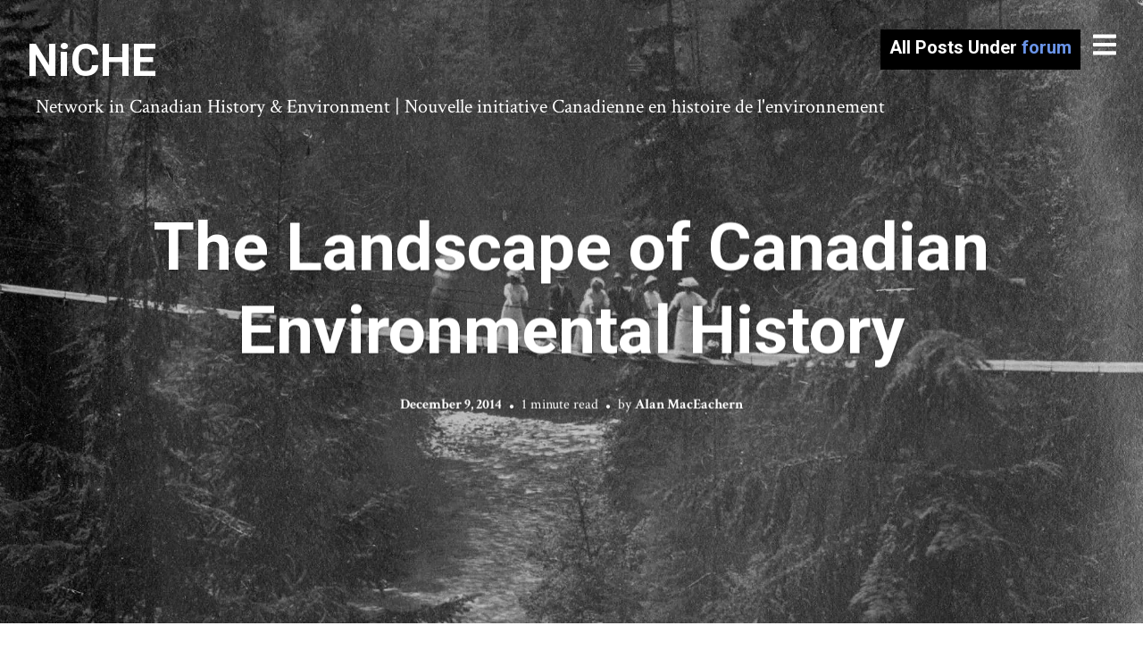

--- FILE ---
content_type: text/html; charset=UTF-8
request_url: https://niche-canada.org/tag/forum/
body_size: 11683
content:
<!DOCTYPE html>
<html  xmlns="http://www.w3.org/1999/xhtml" prefix="" lang="en-US" prefix="og: http://ogp.me/ns# fb: http://ogp.me/ns/fb#">
<head>
<meta charset="UTF-8">
<meta name="viewport" content="width=device-width, initial-scale=1, minimal-ui, viewport-fit=cover">
<link rel="profile" href="//gmpg.org/xfn/11">
<link rel="pingback" href="https://niche-canada.org/xmlrpc.php">


<!-- BEGIN Metadata added by the Add-Meta-Tags WordPress plugin -->
<meta name="description" content="Content tagged with forum." />
<meta name="keywords" content="forum" />
<!-- END Metadata added by the Add-Meta-Tags WordPress plugin -->

<title>forum &#8211; NiCHE</title>
<meta name='robots' content='max-image-preview:large' />
	<style>img:is([sizes="auto" i], [sizes^="auto," i]) { contain-intrinsic-size: 3000px 1500px }</style>
	<link rel='dns-prefetch' href='//stats.wp.com' />
<link rel='dns-prefetch' href='//maxcdn.bootstrapcdn.com' />
<link rel='dns-prefetch' href='//fonts.googleapis.com' />
<link rel='dns-prefetch' href='//jetpack.wordpress.com' />
<link rel='dns-prefetch' href='//s0.wp.com' />
<link rel='dns-prefetch' href='//public-api.wordpress.com' />
<link rel='dns-prefetch' href='//0.gravatar.com' />
<link rel='dns-prefetch' href='//1.gravatar.com' />
<link rel='dns-prefetch' href='//2.gravatar.com' />
<link rel='preconnect' href='//i0.wp.com' />
<link rel="alternate" type="application/rss+xml" title="NiCHE &raquo; Feed" href="https://niche-canada.org/feed/" />
<link rel="alternate" type="application/rss+xml" title="NiCHE &raquo; Comments Feed" href="https://niche-canada.org/comments/feed/" />
<link rel="alternate" type="application/rss+xml" title="NiCHE &raquo; forum Tag Feed" href="https://niche-canada.org/tag/forum/feed/" />
<script type="text/javascript">
/* <![CDATA[ */
window._wpemojiSettings = {"baseUrl":"https:\/\/s.w.org\/images\/core\/emoji\/16.0.1\/72x72\/","ext":".png","svgUrl":"https:\/\/s.w.org\/images\/core\/emoji\/16.0.1\/svg\/","svgExt":".svg","source":{"concatemoji":"https:\/\/niche-canada.org\/wp-includes\/js\/wp-emoji-release.min.js?ver=6.8.3"}};
/*! This file is auto-generated */
!function(s,n){var o,i,e;function c(e){try{var t={supportTests:e,timestamp:(new Date).valueOf()};sessionStorage.setItem(o,JSON.stringify(t))}catch(e){}}function p(e,t,n){e.clearRect(0,0,e.canvas.width,e.canvas.height),e.fillText(t,0,0);var t=new Uint32Array(e.getImageData(0,0,e.canvas.width,e.canvas.height).data),a=(e.clearRect(0,0,e.canvas.width,e.canvas.height),e.fillText(n,0,0),new Uint32Array(e.getImageData(0,0,e.canvas.width,e.canvas.height).data));return t.every(function(e,t){return e===a[t]})}function u(e,t){e.clearRect(0,0,e.canvas.width,e.canvas.height),e.fillText(t,0,0);for(var n=e.getImageData(16,16,1,1),a=0;a<n.data.length;a++)if(0!==n.data[a])return!1;return!0}function f(e,t,n,a){switch(t){case"flag":return n(e,"\ud83c\udff3\ufe0f\u200d\u26a7\ufe0f","\ud83c\udff3\ufe0f\u200b\u26a7\ufe0f")?!1:!n(e,"\ud83c\udde8\ud83c\uddf6","\ud83c\udde8\u200b\ud83c\uddf6")&&!n(e,"\ud83c\udff4\udb40\udc67\udb40\udc62\udb40\udc65\udb40\udc6e\udb40\udc67\udb40\udc7f","\ud83c\udff4\u200b\udb40\udc67\u200b\udb40\udc62\u200b\udb40\udc65\u200b\udb40\udc6e\u200b\udb40\udc67\u200b\udb40\udc7f");case"emoji":return!a(e,"\ud83e\udedf")}return!1}function g(e,t,n,a){var r="undefined"!=typeof WorkerGlobalScope&&self instanceof WorkerGlobalScope?new OffscreenCanvas(300,150):s.createElement("canvas"),o=r.getContext("2d",{willReadFrequently:!0}),i=(o.textBaseline="top",o.font="600 32px Arial",{});return e.forEach(function(e){i[e]=t(o,e,n,a)}),i}function t(e){var t=s.createElement("script");t.src=e,t.defer=!0,s.head.appendChild(t)}"undefined"!=typeof Promise&&(o="wpEmojiSettingsSupports",i=["flag","emoji"],n.supports={everything:!0,everythingExceptFlag:!0},e=new Promise(function(e){s.addEventListener("DOMContentLoaded",e,{once:!0})}),new Promise(function(t){var n=function(){try{var e=JSON.parse(sessionStorage.getItem(o));if("object"==typeof e&&"number"==typeof e.timestamp&&(new Date).valueOf()<e.timestamp+604800&&"object"==typeof e.supportTests)return e.supportTests}catch(e){}return null}();if(!n){if("undefined"!=typeof Worker&&"undefined"!=typeof OffscreenCanvas&&"undefined"!=typeof URL&&URL.createObjectURL&&"undefined"!=typeof Blob)try{var e="postMessage("+g.toString()+"("+[JSON.stringify(i),f.toString(),p.toString(),u.toString()].join(",")+"));",a=new Blob([e],{type:"text/javascript"}),r=new Worker(URL.createObjectURL(a),{name:"wpTestEmojiSupports"});return void(r.onmessage=function(e){c(n=e.data),r.terminate(),t(n)})}catch(e){}c(n=g(i,f,p,u))}t(n)}).then(function(e){for(var t in e)n.supports[t]=e[t],n.supports.everything=n.supports.everything&&n.supports[t],"flag"!==t&&(n.supports.everythingExceptFlag=n.supports.everythingExceptFlag&&n.supports[t]);n.supports.everythingExceptFlag=n.supports.everythingExceptFlag&&!n.supports.flag,n.DOMReady=!1,n.readyCallback=function(){n.DOMReady=!0}}).then(function(){return e}).then(function(){var e;n.supports.everything||(n.readyCallback(),(e=n.source||{}).concatemoji?t(e.concatemoji):e.wpemoji&&e.twemoji&&(t(e.twemoji),t(e.wpemoji)))}))}((window,document),window._wpemojiSettings);
/* ]]> */
</script>
<link rel='stylesheet' id='genesis-blocks-style-css-css' href='https://niche-canada.org/wp-content/plugins/genesis-blocks/dist/style-blocks.build.css?ver=1750088555' type='text/css' media='all' />
<link rel='stylesheet' id='font-awesome-css' href='https://niche-canada.org/wp-content/plugins/stagtools/assets/css/fontawesome-all.min.css?ver=5.15.3' type='text/css' media='all' />
<link rel='stylesheet' id='stag-shortcode-styles-css' href='https://niche-canada.org/wp-content/plugins/stagtools/assets/css/stag-shortcodes.css?ver=2.3.8' type='text/css' media='all' />
<link rel='stylesheet' id='sbr_styles-css' href='https://niche-canada.org/wp-content/plugins/reviews-feed/assets/css/sbr-styles.min.css?ver=2.1.1' type='text/css' media='all' />
<link rel='stylesheet' id='sbi_styles-css' href='https://niche-canada.org/wp-content/plugins/instagram-feed/css/sbi-styles.min.css?ver=6.9.1' type='text/css' media='all' />
<style id='wp-emoji-styles-inline-css' type='text/css'>

	img.wp-smiley, img.emoji {
		display: inline !important;
		border: none !important;
		box-shadow: none !important;
		height: 1em !important;
		width: 1em !important;
		margin: 0 0.07em !important;
		vertical-align: -0.1em !important;
		background: none !important;
		padding: 0 !important;
	}
</style>
<link rel='stylesheet' id='wp-block-library-css' href='https://niche-canada.org/wp-includes/css/dist/block-library/style.min.css?ver=6.8.3' type='text/css' media='all' />
<style id='wp-block-library-theme-inline-css' type='text/css'>
.wp-block-audio :where(figcaption){color:#555;font-size:13px;text-align:center}.is-dark-theme .wp-block-audio :where(figcaption){color:#ffffffa6}.wp-block-audio{margin:0 0 1em}.wp-block-code{border:1px solid #ccc;border-radius:4px;font-family:Menlo,Consolas,monaco,monospace;padding:.8em 1em}.wp-block-embed :where(figcaption){color:#555;font-size:13px;text-align:center}.is-dark-theme .wp-block-embed :where(figcaption){color:#ffffffa6}.wp-block-embed{margin:0 0 1em}.blocks-gallery-caption{color:#555;font-size:13px;text-align:center}.is-dark-theme .blocks-gallery-caption{color:#ffffffa6}:root :where(.wp-block-image figcaption){color:#555;font-size:13px;text-align:center}.is-dark-theme :root :where(.wp-block-image figcaption){color:#ffffffa6}.wp-block-image{margin:0 0 1em}.wp-block-pullquote{border-bottom:4px solid;border-top:4px solid;color:currentColor;margin-bottom:1.75em}.wp-block-pullquote cite,.wp-block-pullquote footer,.wp-block-pullquote__citation{color:currentColor;font-size:.8125em;font-style:normal;text-transform:uppercase}.wp-block-quote{border-left:.25em solid;margin:0 0 1.75em;padding-left:1em}.wp-block-quote cite,.wp-block-quote footer{color:currentColor;font-size:.8125em;font-style:normal;position:relative}.wp-block-quote:where(.has-text-align-right){border-left:none;border-right:.25em solid;padding-left:0;padding-right:1em}.wp-block-quote:where(.has-text-align-center){border:none;padding-left:0}.wp-block-quote.is-large,.wp-block-quote.is-style-large,.wp-block-quote:where(.is-style-plain){border:none}.wp-block-search .wp-block-search__label{font-weight:700}.wp-block-search__button{border:1px solid #ccc;padding:.375em .625em}:where(.wp-block-group.has-background){padding:1.25em 2.375em}.wp-block-separator.has-css-opacity{opacity:.4}.wp-block-separator{border:none;border-bottom:2px solid;margin-left:auto;margin-right:auto}.wp-block-separator.has-alpha-channel-opacity{opacity:1}.wp-block-separator:not(.is-style-wide):not(.is-style-dots){width:100px}.wp-block-separator.has-background:not(.is-style-dots){border-bottom:none;height:1px}.wp-block-separator.has-background:not(.is-style-wide):not(.is-style-dots){height:2px}.wp-block-table{margin:0 0 1em}.wp-block-table td,.wp-block-table th{word-break:normal}.wp-block-table :where(figcaption){color:#555;font-size:13px;text-align:center}.is-dark-theme .wp-block-table :where(figcaption){color:#ffffffa6}.wp-block-video :where(figcaption){color:#555;font-size:13px;text-align:center}.is-dark-theme .wp-block-video :where(figcaption){color:#ffffffa6}.wp-block-video{margin:0 0 1em}:root :where(.wp-block-template-part.has-background){margin-bottom:0;margin-top:0;padding:1.25em 2.375em}
</style>
<style id='classic-theme-styles-inline-css' type='text/css'>
/*! This file is auto-generated */
.wp-block-button__link{color:#fff;background-color:#32373c;border-radius:9999px;box-shadow:none;text-decoration:none;padding:calc(.667em + 2px) calc(1.333em + 2px);font-size:1.125em}.wp-block-file__button{background:#32373c;color:#fff;text-decoration:none}
</style>
<link rel='stylesheet' id='ultimate_blocks-cgb-style-css-css' href='https://niche-canada.org/wp-content/plugins/ultimate-blocks/dist/blocks.style.build.css?ver=3.3.5' type='text/css' media='all' />
<link rel='stylesheet' id='gutenberg-pdfjs-css' href='https://niche-canada.org/wp-content/plugins/pdfjs-viewer-shortcode/inc/../blocks/dist/style.css?ver=2.2.2' type='text/css' media='all' />
<link rel='stylesheet' id='mediaelement-css' href='https://niche-canada.org/wp-includes/js/mediaelement/mediaelementplayer-legacy.min.css?ver=4.2.17' type='text/css' media='all' />
<link rel='stylesheet' id='wp-mediaelement-css' href='https://niche-canada.org/wp-includes/js/mediaelement/wp-mediaelement.min.css?ver=6.8.3' type='text/css' media='all' />
<style id='jetpack-sharing-buttons-style-inline-css' type='text/css'>
.jetpack-sharing-buttons__services-list{display:flex;flex-direction:row;flex-wrap:wrap;gap:0;list-style-type:none;margin:5px;padding:0}.jetpack-sharing-buttons__services-list.has-small-icon-size{font-size:12px}.jetpack-sharing-buttons__services-list.has-normal-icon-size{font-size:16px}.jetpack-sharing-buttons__services-list.has-large-icon-size{font-size:24px}.jetpack-sharing-buttons__services-list.has-huge-icon-size{font-size:36px}@media print{.jetpack-sharing-buttons__services-list{display:none!important}}.editor-styles-wrapper .wp-block-jetpack-sharing-buttons{gap:0;padding-inline-start:0}ul.jetpack-sharing-buttons__services-list.has-background{padding:1.25em 2.375em}
</style>
<style id='global-styles-inline-css' type='text/css'>
:root{--wp--preset--aspect-ratio--square: 1;--wp--preset--aspect-ratio--4-3: 4/3;--wp--preset--aspect-ratio--3-4: 3/4;--wp--preset--aspect-ratio--3-2: 3/2;--wp--preset--aspect-ratio--2-3: 2/3;--wp--preset--aspect-ratio--16-9: 16/9;--wp--preset--aspect-ratio--9-16: 9/16;--wp--preset--color--black: #000000;--wp--preset--color--cyan-bluish-gray: #abb8c3;--wp--preset--color--white: #ffffff;--wp--preset--color--pale-pink: #f78da7;--wp--preset--color--vivid-red: #cf2e2e;--wp--preset--color--luminous-vivid-orange: #ff6900;--wp--preset--color--luminous-vivid-amber: #fcb900;--wp--preset--color--light-green-cyan: #7bdcb5;--wp--preset--color--vivid-green-cyan: #00d084;--wp--preset--color--pale-cyan-blue: #8ed1fc;--wp--preset--color--vivid-cyan-blue: #0693e3;--wp--preset--color--vivid-purple: #9b51e0;--wp--preset--color--primary: #6a94e8;--wp--preset--color--secondary: #ffffff;--wp--preset--color--tertiary: #333;--wp--preset--color--quaternary: #EFEFEF;--wp--preset--gradient--vivid-cyan-blue-to-vivid-purple: linear-gradient(135deg,rgba(6,147,227,1) 0%,rgb(155,81,224) 100%);--wp--preset--gradient--light-green-cyan-to-vivid-green-cyan: linear-gradient(135deg,rgb(122,220,180) 0%,rgb(0,208,130) 100%);--wp--preset--gradient--luminous-vivid-amber-to-luminous-vivid-orange: linear-gradient(135deg,rgba(252,185,0,1) 0%,rgba(255,105,0,1) 100%);--wp--preset--gradient--luminous-vivid-orange-to-vivid-red: linear-gradient(135deg,rgba(255,105,0,1) 0%,rgb(207,46,46) 100%);--wp--preset--gradient--very-light-gray-to-cyan-bluish-gray: linear-gradient(135deg,rgb(238,238,238) 0%,rgb(169,184,195) 100%);--wp--preset--gradient--cool-to-warm-spectrum: linear-gradient(135deg,rgb(74,234,220) 0%,rgb(151,120,209) 20%,rgb(207,42,186) 40%,rgb(238,44,130) 60%,rgb(251,105,98) 80%,rgb(254,248,76) 100%);--wp--preset--gradient--blush-light-purple: linear-gradient(135deg,rgb(255,206,236) 0%,rgb(152,150,240) 100%);--wp--preset--gradient--blush-bordeaux: linear-gradient(135deg,rgb(254,205,165) 0%,rgb(254,45,45) 50%,rgb(107,0,62) 100%);--wp--preset--gradient--luminous-dusk: linear-gradient(135deg,rgb(255,203,112) 0%,rgb(199,81,192) 50%,rgb(65,88,208) 100%);--wp--preset--gradient--pale-ocean: linear-gradient(135deg,rgb(255,245,203) 0%,rgb(182,227,212) 50%,rgb(51,167,181) 100%);--wp--preset--gradient--electric-grass: linear-gradient(135deg,rgb(202,248,128) 0%,rgb(113,206,126) 100%);--wp--preset--gradient--midnight: linear-gradient(135deg,rgb(2,3,129) 0%,rgb(40,116,252) 100%);--wp--preset--font-size--small: 13px;--wp--preset--font-size--medium: 20px;--wp--preset--font-size--large: 36px;--wp--preset--font-size--x-large: 42px;--wp--preset--spacing--20: 0.44rem;--wp--preset--spacing--30: 0.67rem;--wp--preset--spacing--40: 1rem;--wp--preset--spacing--50: 1.5rem;--wp--preset--spacing--60: 2.25rem;--wp--preset--spacing--70: 3.38rem;--wp--preset--spacing--80: 5.06rem;--wp--preset--shadow--natural: 6px 6px 9px rgba(0, 0, 0, 0.2);--wp--preset--shadow--deep: 12px 12px 50px rgba(0, 0, 0, 0.4);--wp--preset--shadow--sharp: 6px 6px 0px rgba(0, 0, 0, 0.2);--wp--preset--shadow--outlined: 6px 6px 0px -3px rgba(255, 255, 255, 1), 6px 6px rgba(0, 0, 0, 1);--wp--preset--shadow--crisp: 6px 6px 0px rgba(0, 0, 0, 1);}:where(.is-layout-flex){gap: 0.5em;}:where(.is-layout-grid){gap: 0.5em;}body .is-layout-flex{display: flex;}.is-layout-flex{flex-wrap: wrap;align-items: center;}.is-layout-flex > :is(*, div){margin: 0;}body .is-layout-grid{display: grid;}.is-layout-grid > :is(*, div){margin: 0;}:where(.wp-block-columns.is-layout-flex){gap: 2em;}:where(.wp-block-columns.is-layout-grid){gap: 2em;}:where(.wp-block-post-template.is-layout-flex){gap: 1.25em;}:where(.wp-block-post-template.is-layout-grid){gap: 1.25em;}.has-black-color{color: var(--wp--preset--color--black) !important;}.has-cyan-bluish-gray-color{color: var(--wp--preset--color--cyan-bluish-gray) !important;}.has-white-color{color: var(--wp--preset--color--white) !important;}.has-pale-pink-color{color: var(--wp--preset--color--pale-pink) !important;}.has-vivid-red-color{color: var(--wp--preset--color--vivid-red) !important;}.has-luminous-vivid-orange-color{color: var(--wp--preset--color--luminous-vivid-orange) !important;}.has-luminous-vivid-amber-color{color: var(--wp--preset--color--luminous-vivid-amber) !important;}.has-light-green-cyan-color{color: var(--wp--preset--color--light-green-cyan) !important;}.has-vivid-green-cyan-color{color: var(--wp--preset--color--vivid-green-cyan) !important;}.has-pale-cyan-blue-color{color: var(--wp--preset--color--pale-cyan-blue) !important;}.has-vivid-cyan-blue-color{color: var(--wp--preset--color--vivid-cyan-blue) !important;}.has-vivid-purple-color{color: var(--wp--preset--color--vivid-purple) !important;}.has-black-background-color{background-color: var(--wp--preset--color--black) !important;}.has-cyan-bluish-gray-background-color{background-color: var(--wp--preset--color--cyan-bluish-gray) !important;}.has-white-background-color{background-color: var(--wp--preset--color--white) !important;}.has-pale-pink-background-color{background-color: var(--wp--preset--color--pale-pink) !important;}.has-vivid-red-background-color{background-color: var(--wp--preset--color--vivid-red) !important;}.has-luminous-vivid-orange-background-color{background-color: var(--wp--preset--color--luminous-vivid-orange) !important;}.has-luminous-vivid-amber-background-color{background-color: var(--wp--preset--color--luminous-vivid-amber) !important;}.has-light-green-cyan-background-color{background-color: var(--wp--preset--color--light-green-cyan) !important;}.has-vivid-green-cyan-background-color{background-color: var(--wp--preset--color--vivid-green-cyan) !important;}.has-pale-cyan-blue-background-color{background-color: var(--wp--preset--color--pale-cyan-blue) !important;}.has-vivid-cyan-blue-background-color{background-color: var(--wp--preset--color--vivid-cyan-blue) !important;}.has-vivid-purple-background-color{background-color: var(--wp--preset--color--vivid-purple) !important;}.has-black-border-color{border-color: var(--wp--preset--color--black) !important;}.has-cyan-bluish-gray-border-color{border-color: var(--wp--preset--color--cyan-bluish-gray) !important;}.has-white-border-color{border-color: var(--wp--preset--color--white) !important;}.has-pale-pink-border-color{border-color: var(--wp--preset--color--pale-pink) !important;}.has-vivid-red-border-color{border-color: var(--wp--preset--color--vivid-red) !important;}.has-luminous-vivid-orange-border-color{border-color: var(--wp--preset--color--luminous-vivid-orange) !important;}.has-luminous-vivid-amber-border-color{border-color: var(--wp--preset--color--luminous-vivid-amber) !important;}.has-light-green-cyan-border-color{border-color: var(--wp--preset--color--light-green-cyan) !important;}.has-vivid-green-cyan-border-color{border-color: var(--wp--preset--color--vivid-green-cyan) !important;}.has-pale-cyan-blue-border-color{border-color: var(--wp--preset--color--pale-cyan-blue) !important;}.has-vivid-cyan-blue-border-color{border-color: var(--wp--preset--color--vivid-cyan-blue) !important;}.has-vivid-purple-border-color{border-color: var(--wp--preset--color--vivid-purple) !important;}.has-vivid-cyan-blue-to-vivid-purple-gradient-background{background: var(--wp--preset--gradient--vivid-cyan-blue-to-vivid-purple) !important;}.has-light-green-cyan-to-vivid-green-cyan-gradient-background{background: var(--wp--preset--gradient--light-green-cyan-to-vivid-green-cyan) !important;}.has-luminous-vivid-amber-to-luminous-vivid-orange-gradient-background{background: var(--wp--preset--gradient--luminous-vivid-amber-to-luminous-vivid-orange) !important;}.has-luminous-vivid-orange-to-vivid-red-gradient-background{background: var(--wp--preset--gradient--luminous-vivid-orange-to-vivid-red) !important;}.has-very-light-gray-to-cyan-bluish-gray-gradient-background{background: var(--wp--preset--gradient--very-light-gray-to-cyan-bluish-gray) !important;}.has-cool-to-warm-spectrum-gradient-background{background: var(--wp--preset--gradient--cool-to-warm-spectrum) !important;}.has-blush-light-purple-gradient-background{background: var(--wp--preset--gradient--blush-light-purple) !important;}.has-blush-bordeaux-gradient-background{background: var(--wp--preset--gradient--blush-bordeaux) !important;}.has-luminous-dusk-gradient-background{background: var(--wp--preset--gradient--luminous-dusk) !important;}.has-pale-ocean-gradient-background{background: var(--wp--preset--gradient--pale-ocean) !important;}.has-electric-grass-gradient-background{background: var(--wp--preset--gradient--electric-grass) !important;}.has-midnight-gradient-background{background: var(--wp--preset--gradient--midnight) !important;}.has-small-font-size{font-size: var(--wp--preset--font-size--small) !important;}.has-medium-font-size{font-size: var(--wp--preset--font-size--medium) !important;}.has-large-font-size{font-size: var(--wp--preset--font-size--large) !important;}.has-x-large-font-size{font-size: var(--wp--preset--font-size--x-large) !important;}
:where(.wp-block-post-template.is-layout-flex){gap: 1.25em;}:where(.wp-block-post-template.is-layout-grid){gap: 1.25em;}
:where(.wp-block-columns.is-layout-flex){gap: 2em;}:where(.wp-block-columns.is-layout-grid){gap: 2em;}
:root :where(.wp-block-pullquote){font-size: 1.5em;line-height: 1.6;}
</style>
<link rel='stylesheet' id='ub-extension-style-css-css' href='https://niche-canada.org/wp-content/plugins/ultimate-blocks/src/extensions/style.css?ver=6.8.3' type='text/css' media='all' />
<link rel='stylesheet' id='ctf_styles-css' href='https://niche-canada.org/wp-content/plugins/custom-twitter-feeds/css/ctf-styles.min.css?ver=2.3.1' type='text/css' media='all' />
<link rel='stylesheet' id='ts_fab_css-css' href='https://niche-canada.org/wp-content/plugins/fancier-author-box/css/ts-fab.min.css?ver=1.4' type='text/css' media='all' />
<link rel='stylesheet' id='cff-css' href='https://niche-canada.org/wp-content/plugins/custom-facebook-feed/assets/css/cff-style.min.css?ver=4.3.2' type='text/css' media='all' />
<link rel='stylesheet' id='sb-font-awesome-css' href='https://maxcdn.bootstrapcdn.com/font-awesome/4.7.0/css/font-awesome.min.css?ver=6.8.3' type='text/css' media='all' />
<link rel='stylesheet' id='sidebar-login-css' href='https://niche-canada.org/wp-content/plugins/sidebar-login/build/sidebar-login.css?ver=1616025655' type='text/css' media='all' />
<link rel='stylesheet' id='stag-google-fonts-css' href='//fonts.googleapis.com/css?family=Crimson+Text%3Aregular%2Citalic%2C700%7CRoboto%3Aregular%2Citalic%2C700&#038;subset=latin%2Clatin&#038;ver=2.3.5' type='text/css' media='all' />
<link rel='stylesheet' id='stag-style-css' href='https://niche-canada.org/wp-content/themes/ink/style.css?ver=2.3.5' type='text/css' media='all' />
<style id='akismet-widget-style-inline-css' type='text/css'>

			.a-stats {
				--akismet-color-mid-green: #357b49;
				--akismet-color-white: #fff;
				--akismet-color-light-grey: #f6f7f7;

				max-width: 350px;
				width: auto;
			}

			.a-stats * {
				all: unset;
				box-sizing: border-box;
			}

			.a-stats strong {
				font-weight: 600;
			}

			.a-stats a.a-stats__link,
			.a-stats a.a-stats__link:visited,
			.a-stats a.a-stats__link:active {
				background: var(--akismet-color-mid-green);
				border: none;
				box-shadow: none;
				border-radius: 8px;
				color: var(--akismet-color-white);
				cursor: pointer;
				display: block;
				font-family: -apple-system, BlinkMacSystemFont, 'Segoe UI', 'Roboto', 'Oxygen-Sans', 'Ubuntu', 'Cantarell', 'Helvetica Neue', sans-serif;
				font-weight: 500;
				padding: 12px;
				text-align: center;
				text-decoration: none;
				transition: all 0.2s ease;
			}

			/* Extra specificity to deal with TwentyTwentyOne focus style */
			.widget .a-stats a.a-stats__link:focus {
				background: var(--akismet-color-mid-green);
				color: var(--akismet-color-white);
				text-decoration: none;
			}

			.a-stats a.a-stats__link:hover {
				filter: brightness(110%);
				box-shadow: 0 4px 12px rgba(0, 0, 0, 0.06), 0 0 2px rgba(0, 0, 0, 0.16);
			}

			.a-stats .count {
				color: var(--akismet-color-white);
				display: block;
				font-size: 1.5em;
				line-height: 1.4;
				padding: 0 13px;
				white-space: nowrap;
			}
		
</style>
<link rel='stylesheet' id='newsletter-css' href='https://niche-canada.org/wp-content/plugins/newsletter/style.css?ver=8.9.0' type='text/css' media='all' />
<script type="text/javascript" src="https://niche-canada.org/wp-includes/js/jquery/jquery.min.js?ver=3.7.1" id="jquery-core-js"></script>
<script type="text/javascript" src="https://niche-canada.org/wp-includes/js/jquery/jquery-migrate.min.js?ver=3.4.1" id="jquery-migrate-js"></script>
<script type="text/javascript" src="https://niche-canada.org/wp-content/plugins/fancier-author-box/js/ts-fab.min.js?ver=1.4" id="ts_fab_js-js"></script>
<link rel="https://api.w.org/" href="https://niche-canada.org/wp-json/" /><link rel="alternate" title="JSON" type="application/json" href="https://niche-canada.org/wp-json/wp/v2/tags/246" /><link rel="EditURI" type="application/rsd+xml" title="RSD" href="https://niche-canada.org/xmlrpc.php?rsd" />
<meta name="generator" content="WordPress 6.8.3" />
	<style>img#wpstats{display:none}</style>
			<style id="stag-custom-css" type="text/css">
		body,
		.site,
		hr:not(.stag-divider)::before,
		.stag-divider--plain::before {
			background-color: #ffffff;
		}
		body, .entry-subtitle,
		.rcp_level_description,
		.rcp_price,
		.rcp_level_duration ,
		.rcp_lost_password a {
			font-family: "Crimson Text";
		}
		.archive-header__title span,
		.ink-contact-form .stag-alert {
			color: #6a94e8;
		}
		.accent-background,
		.stag-button.instagram-follow-link,
		button,
		.button,
		.locked-options .stag-button,
		input[type="reset"],
		input[type="submit"],
		input[type="button"],
		.hover-overlay .post-content-overlay button:hover {
			background-color: #6a94e8;
		}
		a,
		.widget-area .widget .textwidget a:not(.stag-button),
		.site-nav .textwidget a:not(.stag-button),
		.ink-contact-form .stag-alert {
			border-color: #6a94e8;
		}
		h1, h2, h3, h4, h5, h6, .button, .stag-button, input[type="submit"], input[type="reset"],
		.button-secondary, legend, .rcp_subscription_level_name, .post-navigation, .article-cover__arrow, .post-content-overlay,
		.entry-title .entry-title-primary, .page-links,
		.rcp_form label,
		label,
		.widget_recent_entries .post-date,
		span.entry-subtitle.entry-subtitle,
		.custom-header-description,
		#infinite-handle,
		.pagination,
		table th,
		.premium-tag,
		.sticky-tag {
			font-family: "Roboto";
		}
		.post-grid {
			border-color: #ffffff;
		}

		.custom-header-cover {
						background-color: #000;
			opacity: 0.4;
		}

		
			</style>
	<!-- All in one Favicon 4.8 --><link rel="shortcut icon" href="http://niche-canada.org/wp-content/uploads/2013/11/favicon.ico" />
<link rel="icon" href="https://i0.wp.com/niche-canada.org/wp-content/uploads/2023/11/cropped-IMG_1012-1.webp?fit=32%2C32&#038;ssl=1" sizes="32x32" />
<link rel="icon" href="https://i0.wp.com/niche-canada.org/wp-content/uploads/2023/11/cropped-IMG_1012-1.webp?fit=192%2C192&#038;ssl=1" sizes="192x192" />
<link rel="apple-touch-icon" href="https://i0.wp.com/niche-canada.org/wp-content/uploads/2023/11/cropped-IMG_1012-1.webp?fit=180%2C180&#038;ssl=1" />
<meta name="msapplication-TileImage" content="https://i0.wp.com/niche-canada.org/wp-content/uploads/2023/11/cropped-IMG_1012-1.webp?fit=270%2C270&#038;ssl=1" />
		<style type="text/css" id="wp-custom-css">
			/*
You can add your own CSS here.

Click the help icon above to learn more.
*/
.entry-content p {margin-bottom:25px!important;}

p {
  font-size: 22px;
margin: 5px 10px;
}

::-moz-selection {
    background-color: #6a94e8;
    color: #fff;
}
 
::selection {
    background-color: #6a94e8;
    color: #fff;

}

a:visited, a:link, a:active
{
	border-bottom: none
}

a:visited, a:link, a:active
{
	font-weight:bold;
}

a:hover {
    color: #6a94e8;
}

ul {
  font-size: 22px;
  margin-left: 45px;
  margin-bottom: 25px!important;
}

h3 {
	margin-bottom: 5px!important;}

figure.mvpi50 .wp-block-embed__wrapper iframe.wp-embedded-content { width: 100% !important; }		</style>
		
<!-- START - Open Graph and Twitter Card Tags 3.3.5 -->
 <!-- Facebook Open Graph -->
  <meta property="og:locale" content="en_US"/>
  <meta property="og:site_name" content="NiCHE"/>
  <meta property="og:title" content="forum"/>
  <meta property="og:url" content="https://niche-canada.org/tag/forum/"/>
  <meta property="og:type" content="article"/>
  <meta property="og:description" content="Network in Canadian History &amp; Environment | Nouvelle initiative Canadienne en histoire de l&#039;environnement"/>
 <!-- Google+ / Schema.org -->
  <meta itemprop="name" content="forum"/>
  <meta itemprop="headline" content="forum"/>
  <meta itemprop="description" content="Network in Canadian History &amp; Environment | Nouvelle initiative Canadienne en histoire de l&#039;environnement"/>
  <!--<meta itemprop="publisher" content="NiCHE"/>--> <!-- To solve: The attribute publisher.itemtype has an invalid value -->
 <!-- Twitter Cards -->
  <meta name="twitter:title" content="forum"/>
  <meta name="twitter:url" content="https://niche-canada.org/tag/forum/"/>
  <meta name="twitter:description" content="Network in Canadian History &amp; Environment | Nouvelle initiative Canadienne en histoire de l&#039;environnement"/>
  <meta name="twitter:card" content="summary_large_image"/>
 <!-- SEO -->
 <!-- Misc. tags -->
 <!-- is_tag -->
<!-- END - Open Graph and Twitter Card Tags 3.3.5 -->
	
</head>
<body class="archive tag tag-forum tag-246 wp-embed-responsive wp-theme-ink no-touch header-over sidebar-navigation hover-overlay stagtools" data-layout="1-2-1-2">

<nav class="site-nav" role="complementary">
	<div class="site-nav--scrollable-container">
		<i class="fas fa-times close-nav"></i>

		
					<aside id="text-78" class="site-nav__section widget_text">			<div class="textwidget"><img data-recalc-dims="1" src="https://i0.wp.com/niche-canada.org/wp-content/uploads/buttons/side-logo.png?w=970" alt="NiCHE Canada Logo" />

<table>
    <tr>
        <td>
            <a href="https://twitter.com/NiCHE_Canada" target="_blank" rel="noopener">
                <img data-recalc-dims="1" class="alignleft wp-image-24561" src="https://i0.wp.com/niche-canada.org/wp-content/uploads/2024/06/11053969_x_logo_twitter_new_brand_icon.png?resize=50%2C50&#038;ssl=1" alt="Twitter" width="50" height="50" />
            </a>
        </td>
        <td>
            <a href="https://www.facebook.com/NiCHE.Canada/" target="_blank" rel="noopener">
                <img data-recalc-dims="1" class="alignleft wp-image-24562" src="https://i0.wp.com/niche-canada.org/wp-content/uploads/2024/06/5282541_fb_social-media_facebook_facebook-logo_social-network_icon.png?resize=50%2C50&#038;ssl=1" alt="Facebook" width="50" height="50" />
            </a>
        </td>
        <td>
            <a href="https://www.instagram.com/niche.canada/?hl=en" target="_blank" rel="noopener">
                <img data-recalc-dims="1" class="alignleft wp-image-24563" src="https://i0.wp.com/niche-canada.org/wp-content/uploads/2024/06/8679433_instagram_fill_icon.png?resize=50%2C50&#038;ssl=1" alt="Instagram" width="50" height="50" />
            </a>
        </td>
        <td>
            <a href="https://niche-canada.org/subscribe/" target="_blank" rel="noopener">
                <img data-recalc-dims="1" class="wp-image-24564 alignleft" src="https://i0.wp.com/niche-canada.org/wp-content/uploads/2020/10/iconfinder_shop_email_1469738-1.png?resize=50%2C50&#038;ssl=1" alt="Email Subscription" width="50" height="50" />
            </a>
        </td>
    </tr>
    <tr>
        <td>
            <a href="https://www.threads.net/@niche.canada" target="_blank" rel="noopener">
                <img data-recalc-dims="1" class="alignleft" src="https://i0.wp.com/niche-canada.org/wp-content/uploads/2024/06/11001951_threads_logo_brand_sign_contained_icon.png?resize=50%2C50&#038;ssl=1" alt="Threads" width="50" height="50" />
            </a>
        </td>
        <td>
            <a href="https://www.linkedin.com/company/network-in-canadian-history-and-environment-niche/" target="_blank" rel="noopener">
                <img data-recalc-dims="1" class="alignleft" src="https://i0.wp.com/niche-canada.org/wp-content/uploads/2024/06/104493_linkedin_icon.png?resize=50%2C50&#038;ssl=1" alt="LinkedIn" width="50" height="50" />
            </a>
        </td>
        <td>
            <a href="https://bsky.app/profile/nichecanada.bsky.social" target="_blank" rel="noopener">
                <img data-recalc-dims="1" class="alignleft" src="https://i0.wp.com/niche-canada.org/wp-content/uploads/2024/06/bskyicon.png?resize=50%2C50&#038;ssl=1" alt="BlueSky" width="50" height="50" />
            </a>
        </td>
        <td>
            <a href="https://www.youtube.com/@niche.canada" target="_blank" rel="noopener">
                <img data-recalc-dims="1" class="alignleft" src="https://i0.wp.com/niche-canada.org/wp-content/uploads/2024/06/5282548_play_player_video_youtube_youtuble-logo_icon.png?resize=50%2C50&#038;ssl=1" alt="YouTube" width="50" height="50" />
            </a>
        </td>
    </tr>
</table></div>
		</aside><aside id="nav_menu-3" class="site-nav__section widget_nav_menu"><div class="menu-main-container"><ul id="menu-main" class="menu"><li id="menu-item-23" class="menu-item menu-item-type-custom menu-item-object-custom menu-item-23"><a href="/about">About</a></li>
<li id="menu-item-35013" class="menu-item menu-item-type-post_type menu-item-object-page menu-item-35013"><a href="https://niche-canada.org/support/">Donate to NiCHE</a></li>
<li id="menu-item-53381" class="menu-item menu-item-type-post_type menu-item-object-page menu-item-53381"><a href="https://niche-canada.org/shop-niche-merchandise/">Shop NiCHE Merchandise</a></li>
<li id="menu-item-27813" class="menu-item menu-item-type-post_type menu-item-object-page menu-item-27813"><a href="https://niche-canada.org/subscribe/">Subscribe to Newsletters</a></li>
<li id="menu-item-59772" class="menu-item menu-item-type-post_type menu-item-object-page menu-item-59772"><a href="https://niche-canada.org/partner-with-niche/">Partner with NiCHE</a></li>
<li id="menu-item-15788" class="menu-item menu-item-type-post_type menu-item-object-page menu-item-15788"><a href="https://niche-canada.org/guidelines-for-contributors/">Write for NiCHE</a></li>
<li id="menu-item-26" class="menu-item menu-item-type-custom menu-item-object-custom menu-item-has-children menu-item-26"><a href="/category/the-otter/">The Otter ~ La Loutre Blog</a>
<ul class="sub-menu">
	<li id="menu-item-50244" class="menu-item menu-item-type-post_type menu-item-object-page menu-item-50244"><a href="https://niche-canada.org/niche-series/">The Otter – La Loutre Series</a></li>
	<li id="menu-item-50671" class="menu-item menu-item-type-post_type menu-item-object-page menu-item-50671"><a href="https://niche-canada.org/open-niche-series-calls-for-submissions/">Open Calls for Submissions</a></li>
	<li id="menu-item-50504" class="menu-item menu-item-type-post_type menu-item-object-page menu-item-50504"><a href="https://niche-canada.org/contenu-francais-de-la-loutre/">Contenu français de la Loutre</a></li>
</ul>
</li>
<li id="menu-item-17332" class="menu-item menu-item-type-post_type menu-item-object-page menu-item-17332"><a href="https://niche-canada.org/publications/">Publications</a></li>
<li id="menu-item-58226" class="menu-item menu-item-type-post_type menu-item-object-page menu-item-58226"><a href="https://niche-canada.org/niche-prize/">NiCHE Prize</a></li>
<li id="menu-item-32976" class="menu-item menu-item-type-post_type menu-item-object-page menu-item-32976"><a href="https://niche-canada.org/newscholars/">New Scholars Community</a></li>
<li id="menu-item-5" class="menu-item menu-item-type-custom menu-item-object-custom menu-item-5"><a href="/research">Projects</a></li>
<li id="menu-item-16" class="menu-item menu-item-type-custom menu-item-object-custom menu-item-16"><a href="/events">Events</a></li>
<li id="menu-item-37" class="menu-item menu-item-type-custom menu-item-object-custom menu-item-37"><a href="/category/media/">Media</a></li>
<li id="menu-item-34" class="menu-item menu-item-type-custom menu-item-object-custom menu-item-34"><a href="/resources">Resources</a></li>
<li id="menu-item-1389" class="menu-item menu-item-type-post_type menu-item-object-page menu-item-1389"><a href="https://niche-canada.org/digital-tools/">Digital Tools and Methods</a></li>
</ul></div></aside><aside id="search-6" class="site-nav__section widget_search"><h4 class="widgettitle">Search NiCHE</h4><form role="search" method="get" class="search-form" action="https://niche-canada.org/">
	<label>
		<span class="screen-reader-text">Search for:</span>
		<input type="search" class="search-field" placeholder="Search &hellip;" value="" name="s" title="Search for:">
	</label>
	<button type="submit" class="search-submit"><i class="fas fa-search"></i></button>
</form>
</aside><aside id="block-3" class="site-nav__section widget_block">
<h2 class="wp-block-heading">Nature's Past Podcast: Episode 73</h2>
</aside><aside id="block-4" class="site-nav__section widget_block widget_media_audio">
<figure class="wp-block-audio"><audio controls src="https://archive.org/download/naturespast73/natures-past73.mp3"></audio></figure>
</aside><aside id="text-83" class="site-nav__section widget_text">			<div class="textwidget"><p><a href="https://niche-canada.org/request-user-account/">Register for a NiCHE Account</a></p>
</div>
		</aside><aside id="wp_sidebarlogin-6" class="site-nav__section widget_wp_sidebarlogin"><h4 class="widgettitle">Login</h4><div class="sidebar-login-form"><form name="loginform" id="loginform" action="https://niche-canada.org/wp-login.php" method="post"><p class="login-username">
				<label for="user_login">Username</label>
				<input type="text" name="log" id="user_login" autocomplete="username" class="input" value="" size="20" />
			</p><p class="login-password">
				<label for="user_pass">Password</label>
				<input type="password" name="pwd" id="user_pass" autocomplete="current-password" spellcheck="false" class="input" value="" size="20" />
			</p><p class="login-remember"><label><input name="rememberme" type="checkbox" id="rememberme" value="forever" checked="checked" /> Remember Me</label></p><p class="login-submit">
				<input type="submit" name="wp-submit" id="wp-submit" class="button button-primary" value="Log In" />
				<input type="hidden" name="redirect_to" value="https://niche-canada.org/tag/forum/?_login=d3f34646b7" />
			</p></form><ul class="sidebar-login-links pagenav sidebar_login_links"><li class="lost_password-link"><a href="https://niche-canada.org/wp-login.php?action=lostpassword">Lost Password</a></li></ul></div></aside>			</div>
</nav>
<div class="site-nav-overlay"></div>

<div id="page" class="hfeed site">

	<div id="content" class="site-content">

		<header id="masthead" class="site-header">

			<div class="site-branding">
									<h1 class="site-title"><a href="https://niche-canada.org">NiCHE</a></h1>
				
				<p class="site-description">Network in Canadian History &amp; Environment | Nouvelle initiative Canadienne en histoire de l&#039;environnement</p>
			</div>

						
			<a href="#" id="site-navigation-toggle" class="site-navigation-toggle"><i class="fas fa-bars"></i></a>

			
<div class="archive-header">
	<h3 class="archive-header__title">
		<span class="term">All Posts Under <span>forum</span></span>
	</h3>
</div>

		</header><!-- #masthead -->

		
		
	<section id="primary" class="content-area">
		<main id="main" class="site-main">

		
						
				
<article id="post-7588" class="post-7588 post type-post status-publish format-standard has-post-thumbnail hentry category-the-otter tag-201 tag-canadian-historical-review tag-editors-picks tag-forum tag-journal post-grid">
	
	<style type="text/css">
				.post-7588 { background-color: #000000 !important; }
		
				.post-cover-7588 { background-image: url(https://i0.wp.com/niche-canada.org/wp-content/uploads/2014/12/Capilano-bridge-2014-08-Copy.jpg?fit=1903%2C1243&#038;ssl=1); opacity: 0.8; }
			</style>
<div class="post-cover post-cover-7588 stag-image--none"></div>

	<div class="post-content">
				<a href="https://niche-canada.org/2014/12/09/the-landscape-of-canadian-environmental-history/" class="post-content-overlay">
			<button>Read Story</button>
		</a>
		
		
<header class="entry-header">
	
	
	<h1 class="entry-title">
		<a href="https://niche-canada.org/2014/12/09/the-landscape-of-canadian-environmental-history/" rel="bookmark">
		The Landscape of Canadian Environmental History				</a>
	</h1>
</header><!-- .entry-header -->

<footer class="entry-meta">
	<span class="posted-on"><a href="https://niche-canada.org/2014/12/09/the-landscape-of-canadian-environmental-history/" title="9:31 am" rel="bookmark"><time class="entry-date published" datetime="2014-12-09T09:31:27-05:00">December 9, 2014</time><time class="updated" datetime="2021-10-04T10:27:41-04:00">October 4, 2021</time></a></span><span class="reading-time">1 minute read</span><span class="byline">by <span class="author vcard"><a class="url fn n" href="https://niche-canada.org/author/alanmaceachern/">Alan MacEachern</a></span></span>	</footer><!-- .entry-meta -->



	</div>
</article>

			
		
		</main><!-- #main -->

		
	
	</section><!-- #primary -->

		<footer id="colophon" class="site-footer" role="contentinfo">
			
									<div class="copyright">
				<div class="inside">

					<div class="grid">
						<div class="unit one-of-two site-info">
							<a href="http://creativecommons.org/licenses/by-nc/4.0/"></a>Network in Canadian History and Environment | Nouvelle initiative Canadienne en histoire de l'environnement is licensed under a <a href="http://creativecommons.org/licenses/by-nc/4.0/">Creative Commons Attribution-NonCommercial 4.0 International License</a>.						</div><!-- .site-info -->

												<div class="unit one-of-two">
							<ul id="menu-main-footer" class="footer-menu"><li id="menu-item-30920" class="menu-item menu-item-type-post_type menu-item-object-page menu-item-30920"><span class="divider">/</span><a href="https://niche-canada.org/about/">About</a></li>
<li id="menu-item-30915" class="menu-item menu-item-type-post_type menu-item-object-page menu-item-30915"><span class="divider">/</span><a href="https://niche-canada.org/contact/">Contact</a></li>
<li id="menu-item-30916" class="menu-item menu-item-type-post_type menu-item-object-page menu-item-30916"><span class="divider">/</span><a href="https://niche-canada.org/guidelines-for-contributors/">Guidelines for Contributors</a></li>
</ul>						</div>
											</div>

				</div>
			</div><!-- .copyright -->
					</footer><!-- #colophon -->

	</div><!-- #content -->

</div><!-- #page -->



<script type="speculationrules">
{"prefetch":[{"source":"document","where":{"and":[{"href_matches":"\/*"},{"not":{"href_matches":["\/wp-*.php","\/wp-admin\/*","\/wp-content\/uploads\/*","\/wp-content\/*","\/wp-content\/plugins\/*","\/wp-content\/themes\/ink\/*","\/*\\?(.+)"]}},{"not":{"selector_matches":"a[rel~=\"nofollow\"]"}},{"not":{"selector_matches":".no-prefetch, .no-prefetch a"}}]},"eagerness":"conservative"}]}
</script>
<!-- Custom Facebook Feed JS -->
<script type="text/javascript">var cffajaxurl = "https://niche-canada.org/wp-admin/admin-ajax.php";
var cfflinkhashtags = "true";
</script>
<!-- YouTube Feeds JS -->
<script type="text/javascript">

</script>
	<script type="text/javascript">
		function genesisBlocksShare( url, title, w, h ){
			var left = ( window.innerWidth / 2 )-( w / 2 );
			var top  = ( window.innerHeight / 2 )-( h / 2 );
			return window.open(url, title, 'toolbar=no, location=no, directories=no, status=no, menubar=no, scrollbars=no, resizable=no, copyhistory=no, width=600, height=600, top='+top+', left='+left);
		}
	</script>
	<!-- Instagram Feed JS -->
<script type="text/javascript">
var sbiajaxurl = "https://niche-canada.org/wp-admin/admin-ajax.php";
</script>
<script type="text/javascript" defer src="https://niche-canada.org/wp-content/plugins/stagtools/assets/js/fontawesome-all.min.js?ver=5.15.3" id="font-awesome-v5-svg-js"></script>
<script type="text/javascript" defer src="https://niche-canada.org/wp-content/plugins/stagtools/assets/js/fa-v4-shims.min.js?ver=5.15.3" id="font-awesome-v4-shim-js"></script>
<script type="text/javascript" src="https://niche-canada.org/wp-content/plugins/custom-facebook-feed/assets/js/cff-scripts.min.js?ver=4.3.2" id="cffscripts-js"></script>
<script type="text/javascript" src="https://niche-canada.org/wp-content/plugins/genesis-blocks/dist/assets/js/dismiss.js?ver=1750088555" id="genesis-blocks-dismiss-js-js"></script>
<script type="text/javascript" id="stag-custom-js-extra">
/* <![CDATA[ */
var postSettings = {"ajaxurl":"https:\/\/niche-canada.org\/wp-admin\/admin-ajax.php","nonce":"cce3f8af1c","category":"","search":""};
/* ]]> */
</script>
<script type="text/javascript" src="https://niche-canada.org/wp-content/themes/ink/assets/js/jquery.custom.min.js?ver=2.3.5" id="stag-custom-js"></script>
<script type="text/javascript" src="https://niche-canada.org/wp-content/themes/ink/assets/js/plugins.js?ver=2.3.5" id="stag-plugins-js"></script>
<script type="text/javascript" src="https://niche-canada.org/wp-content/themes/ink/assets/js/lib/spin/spin.min.js?ver=1.3" id="spin-js"></script>
<script type="text/javascript" src="https://niche-canada.org/wp-content/themes/ink/assets/js/lib/spin/jquery.spin.min.js?ver=1.3" id="jquery.spin-js"></script>
<script type="text/javascript" id="newsletter-js-extra">
/* <![CDATA[ */
var newsletter_data = {"action_url":"https:\/\/niche-canada.org\/wp-admin\/admin-ajax.php"};
/* ]]> */
</script>
<script type="text/javascript" src="https://niche-canada.org/wp-content/plugins/newsletter/main.js?ver=8.9.0" id="newsletter-js"></script>
<script type="text/javascript" src="https://niche-canada.org/wp-content/plugins/wp-gallery-custom-links/wp-gallery-custom-links.js?ver=1.1" id="wp-gallery-custom-links-js-js"></script>
<script type="text/javascript" id="jetpack-stats-js-before">
/* <![CDATA[ */
_stq = window._stq || [];
_stq.push([ "view", JSON.parse("{\"v\":\"ext\",\"blog\":\"60339545\",\"post\":\"0\",\"tz\":\"-5\",\"srv\":\"niche-canada.org\",\"arch_tag\":\"forum\",\"arch_results\":\"1\",\"j\":\"1:14.7\"}") ]);
_stq.push([ "clickTrackerInit", "60339545", "0" ]);
/* ]]> */
</script>
<script type="text/javascript" src="https://stats.wp.com/e-202603.js" id="jetpack-stats-js" defer="defer" data-wp-strategy="defer"></script>
<script type="text/javascript" src="https://niche-canada.org/wp-includes/js/dist/vendor/wp-polyfill.min.js?ver=3.15.0" id="wp-polyfill-js"></script>
<script type="text/javascript" id="sidebar-login-js-extra">
/* <![CDATA[ */
var sidebar_login_params = {"ajax_url":"\/wp-admin\/admin-ajax.php","force_ssl_admin":"1","is_ssl":"1","i18n_username_required":"Please enter your username","i18n_password_required":"Please enter your password","error_class":"sidebar-login-error"};
/* ]]> */
</script>
<script type="text/javascript" src="https://niche-canada.org/wp-content/plugins/sidebar-login/build/frontend.js?ver=39f7653913319f945fb39a83c9a25003" id="sidebar-login-js"></script>
</body>
</html>
